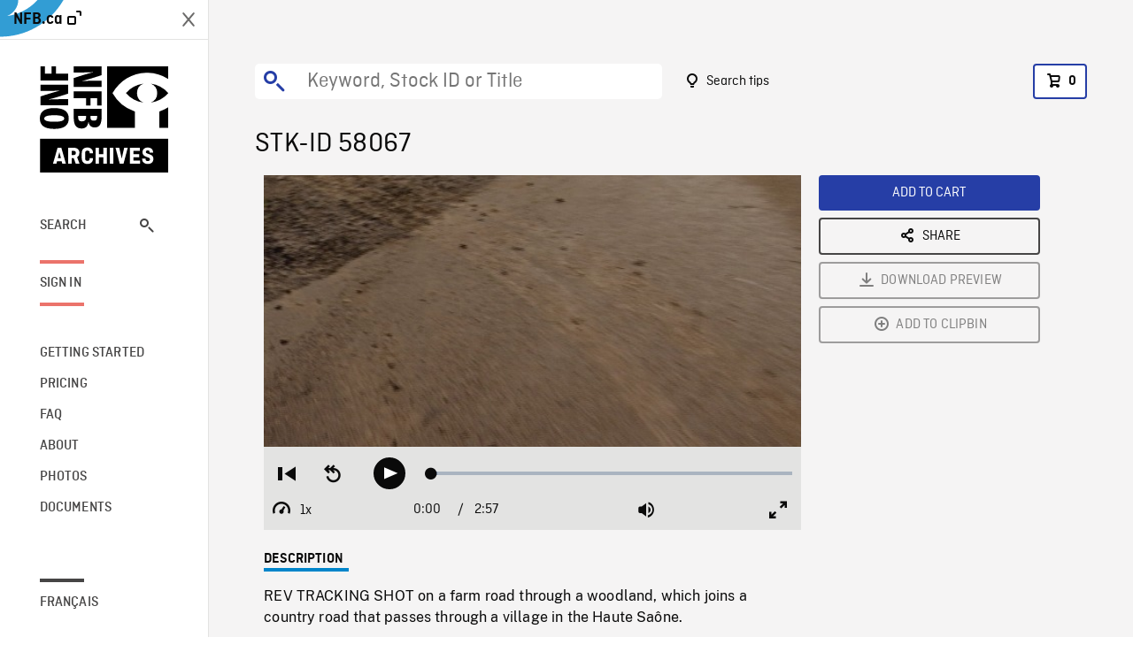

--- FILE ---
content_type: text/html; charset=utf-8
request_url: https://archives.nfb.ca/stockshot/58067/
body_size: 2750
content:


<!DOCTYPE html>
<html lang="en" class="brand-resize">
  <head>
    <!-- SEO Browser -->
    <meta charset="utf-8">
    <meta http-equiv="X-UA-Compatible" content="IE=edge">
    <meta name="viewport" content="width=device-width,initial-scale=1.0">

    <!-- SEO Robot -->
    <meta name="theme-color" content="#0085CA">
    <meta name="robots" content="index,follow">
    <meta name="googlebot" content="index,follow">

    
  





  <!-- SEO Title / Description / Alternate link -->
  <title>STK-ID 58067 - NFB Archives</title>
  <meta name="description" content="REV TRACKING SHOT on a farm road through a woodland, which joins a country road that passes through a village in the Haute Saône." />
  <link rel="alternate" hreflang="fr" href="https://archives.onf.ca/plan/58067/" />

  <!-- Open Graph Share -->
  <meta property="og:title" content="STK-ID 58067">
  <meta property="og:description" content="REV TRACKING SHOT on a farm road through a woodland, which joins a country road that passes through a village in the Haute Saône.">
  <meta property="og:site_name" content="NFB Archives">
  <meta property="og:locale" content="en">
  <meta property="og:type" content="website">
  
  <meta property="og:image" content="https://www3.nfb.ca/stk_sd_ana/VI05697.000/Reel_01/58067/58067_Thumbnails.jpg">
  

  <!-- Twitter Share -->
  <meta property="twitter:card'" content="summary_large_image">
  <meta property="twitter:title" content="STK-ID 58067">
  <meta property="twitter:description" content="REV TRACKING SHOT on a farm road through a woodland, which joins a country road that passes through a village in the Haute Saône.">
  
  <meta property="twitter:image" content="https://www3.nfb.ca/stk_sd_ana/VI05697.000/Reel_01/58067/58067_Thumbnails.jpg">
  
  
  
  <meta name="google-site-verification" content="qDg4hGiuziyUtDG0mNfCghEatUmV7SKKQZw3bYbxy1Q" />
  




    <link href="/vue/css/chunk-vendors.a5d03586.css" rel="stylesheet"/>
	<link href="/vue/css/app.d83a5b3d.css" rel="stylesheet"/>
	<script defer="defer" src="/vue/js/chunk-vendors.08ed79bc0ad2f885.min.js"></script>
	<script defer="defer" src="/vue/js/app.d0589b7be1192aa6.min.js"></script>
	<script>window.GENERATED_BY_DJANGO = false</script>
	<link href="/vue/favicon.ico" rel="icon"/>

    <link href="https://dkyhanv6paotz.cloudfront.net/onfca-prod/archives/static/css/loader.0b12b3005727.css" rel="stylesheet">
    
<script type="application/ld+json">
  {
    "@context": "https://schema.org",
    "@type": "VideoObject",
    "name": "Le fil cassé",
    "description": "REV TRACKING SHOT on a farm road through a woodland, which joins a country road that passes through a village in the Haute Saône.",
    
    "thumbnailUrl": "https://www3.nfb.ca/stk_sd_ana/VI05697.000/Reel_01/58067/58067_Thumbnails.jpg",
    
    
    "duration": "PT0H2M58S",
    
    "contentUrl": "https://archives.nfb.ca/stockshots/videos/VI05697.000/Reel_01/58067/58067_WorkingCopy.mov",
    "uploadDate": "2001"
  }
</script>

  </head>
  <body class="no-js forceScrollY">
    <div id="app">
      
<h1>STK-ID 58067</h1>
<video controls poster="https://www3.nfb.ca/stk_sd_ana/VI05697.000/Reel_01/58067/58067_Thumbnails.jpg">
  <source src="https://archives.nfb.ca/stockshots/videos/VI05697.000/Reel_01/58067/58067_WorkingCopy.mov">
</video>

<p>REV TRACKING SHOT on a farm road through a woodland, which joins a country road that passes through a village in the Haute Saône.</p>
<h2>DETAILS</h2>
<dl>
  <dt>Excerpt from</dt>
  <dd>Le fil cassé</dd>

  
  <dt>Location</dt>
  <dd>Haute-Saône</dd>
  

  
  <dt>Year</dt>
  <dd>2001</dd>
  

  
  <dt>Collection</dt>
  <dd>National Film Board</dd>
  

  

  
  <dt>Available formats</dt>
  <dd>Digital Video Disk, DVCPRO50</dd>
  

  
  <dt>Shooting format</dt>
  <dd>DVCPRO50</dd>
  

  
  <dt>Aspect ratio</dt>
  <dd>16/9, ANAMORPHIC</dd>
  

  
  <dt>Available resolutions</dt>
  <dd>720 x 480</dd>
  
</dl>

    </div>

    
<div id="archives-loader">
  <div class="logo">
    <img src="https://dkyhanv6paotz.cloudfront.net/onfca-prod/archives/static/archives-logo-v.2ed2b7370d04.svg" />
  </div>
</div>
    

<script>
window.VUE_APP_META_I18N = {
  "suffix": " - NFB Archives",
  "default": {
    "title": "NFB Archives",
    "description": "Our extensive stock footage and photos collection spans a wealth of content from Canada and around the world. Need colour footage of World War II? Climate change in the Arctic? You’ve come to the right place.\u000ACapturing over a century of history, our files and film reels are impeccably preserved, allowing for custom transfers to any resolution: SD, HD, 4K, 8K, etc."
  },
  "stockshot": {
    "title": "STK-ID {id}"
  },
  "search": {
    "title": "Search",
    "description": "Find the perfect shot with the NFB Archives advanced search tool. You can search by keywords, location, date or specific shot ID, and select multiple filters to better narrow down your results."
  },
  "cart": {
    "title": "Cart",
    "description": "Add NFB Archives stock footage to your cart to start the ordering process."
  },
  "request_list": {
    "title": "Your licence requests",
    "description": "Access the request history of your NFB Archives stock footage orders."
  },
  "request_detail": {
    "title": "Request",
    "description": "Start the ordering process by filling out the NFB Archives order request form, and then sending it to our sales agents."
  },
  "clipbin_list": {
    "title": "Clipbins",
    "description": "View all your clipbins from the NFB Archives website, and manage your different stock footage projects."
  },
  "clipbin_detail": {
    "title": "Clipbin",
    "description": "Create a clipbin to manage a project and to organize your shots on the NFB Archives stock footage platform."
  },
  "calculator": {
    "title": "Pricing calculator",
    "description": "Use the NFB Archives calculator to estimate the per\u002Dsecond price of the desired licence rights of your next stock footage order."
  },
  "404": {
    "title": "404",
    "description": "The page you are trying to reach cannot be found. Contact NFB Archives to draw this error to our attention."
  }
}
</script>

    <script src="https://dkyhanv6paotz.cloudfront.net/onfca-prod/archives/static/js/loader.1015c52469a2.js"></script>
    

    <script>
      window.VUE_APP_GTM_ID = "GTM-NMCS2FB"
      window.VUE_APP_GTM_SECOND_ID = "GTM-NLQ6TKD"
      window.VUE_APP_THUMBNAIL_PATTERN = "https://dkyhanv6paotz.cloudfront.net/live/fit-in/{width}x{height}/{path}"
      window.VUE_APP_GTM_USER_ID = ""
      window.ARCHIVES_CLIENT_ID = "013331"
      
      window.GENERATED_BY_DJANGO = true
    </script>
  </body>
</html>
